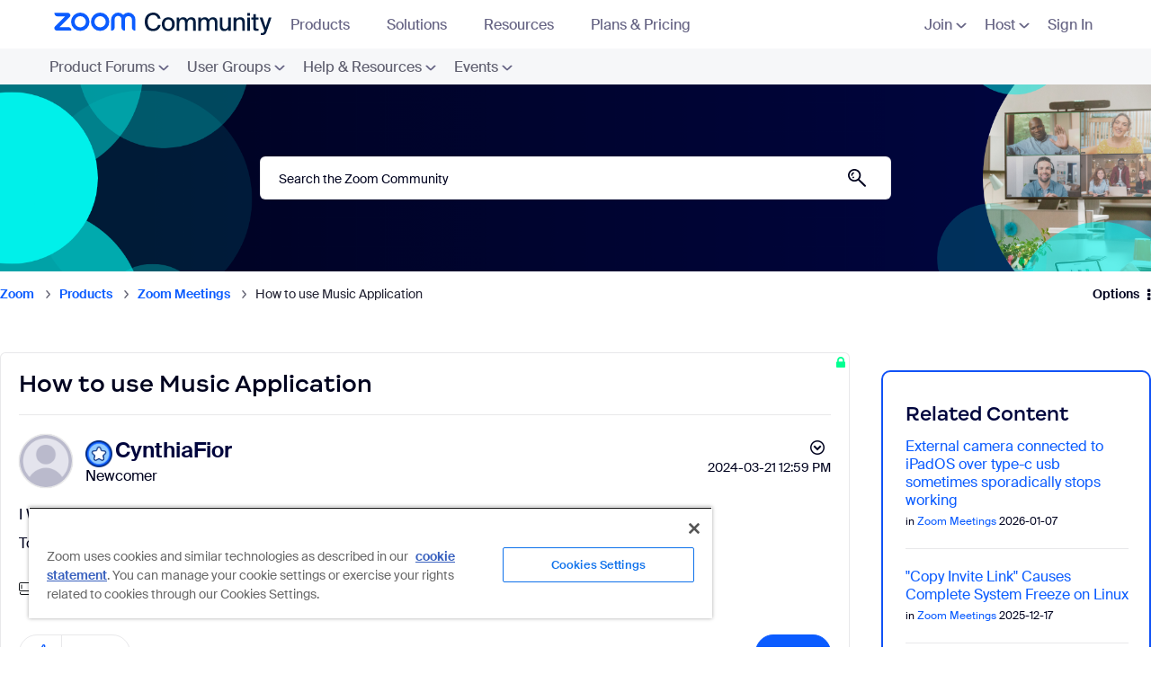

--- FILE ---
content_type: text/javascript
request_url: https://community.zoom.com/html/@F85ED132338861DA267744001221F2F1/assets/bootstrap.min.js
body_size: 2277
content:
/*!
 * Generated using the Bootstrap Customizer (https://getbootstrap.com/docs/3.4/customize/)
 */

/*!
 * Bootstrap v3.4.1 (https://getbootstrap.com/)
 * Copyright 2011-2022 Twitter, Inc.
 * Licensed under the MIT license
 */

if("undefined"==typeof jQuery)throw new Error("Bootstrap's JavaScript requires jQuery");+function(t){"use strict";var e=t.fn.jquery.split(" ")[0].split(".");if(e[0]<2&&e[1]<9||1==e[0]&&9==e[1]&&e[2]<1||e[0]>3)throw new Error("Bootstrap's JavaScript requires jQuery version 1.9.1 or higher, but lower than version 4")}(jQuery),+function(t){"use strict";function e(e){var n=e.attr("data-target");n||(n=e.attr("href"),n=n&&/#[A-Za-z]/.test(n)&&n.replace(/.*(?=#[^\s]*$)/,""));var i="#"!==n?t(document).find(n):null;return i&&i.length?i:e.parent()}function n(n){n&&3===n.which||(t(a).remove(),t(o).each(function(){var i=t(this),a=e(i),o={relatedTarget:this};a.hasClass("open")&&(n&&"click"==n.type&&/input|textarea/i.test(n.target.tagName)&&t.contains(a[0],n.target)||(a.trigger(n=t.Event("hide.bs.dropdown",o)),n.isDefaultPrevented()||(i.attr("aria-expanded","false"),a.removeClass("open").trigger(t.Event("hidden.bs.dropdown",o)))))}))}function i(e){return this.each(function(){var n=t(this),i=n.data("bs.dropdown");i||n.data("bs.dropdown",i=new r(this)),"string"==typeof e&&i[e].call(n)})}var a=".dropdown-backdrop",o='[data-toggle="dropdown"]',r=function(e){t(e).on("click.bs.dropdown",this.toggle)};r.VERSION="3.4.1",r.prototype.toggle=function(i){var a=t(this);if(!a.is(".disabled, :disabled")){var o=e(a),r=o.hasClass("open");if(n(),!r){"ontouchstart"in document.documentElement&&!o.closest(".navbar-nav").length&&t(document.createElement("div")).addClass("dropdown-backdrop").insertAfter(t(this)).on("click",n);var s={relatedTarget:this};if(o.trigger(i=t.Event("show.bs.dropdown",s)),i.isDefaultPrevented())return;a.trigger("focus").attr("aria-expanded","true"),o.toggleClass("open").trigger(t.Event("shown.bs.dropdown",s))}return!1}},r.prototype.keydown=function(n){if(/(38|40|27|32)/.test(n.which)&&!/input|textarea/i.test(n.target.tagName)){var i=t(this);if(n.preventDefault(),n.stopPropagation(),!i.is(".disabled, :disabled")){var a=e(i),r=a.hasClass("open");if(!r&&27!=n.which||r&&27==n.which)return 27==n.which&&a.find(o).trigger("focus"),i.trigger("click");var s=" li:not(.disabled):visible a",d=a.find(".dropdown-menu"+s);if(d.length){var l=d.index(n.target);38==n.which&&l>0&&l--,40==n.which&&l<d.length-1&&l++,~l||(l=0),d.eq(l).trigger("focus")}}}};var s=t.fn.dropdown;t.fn.dropdown=i,t.fn.dropdown.Constructor=r,t.fn.dropdown.noConflict=function(){return t.fn.dropdown=s,this},t(document).on("click.bs.dropdown.data-api",n).on("click.bs.dropdown.data-api",".dropdown form",function(t){t.stopPropagation()}).on("click.bs.dropdown.data-api",o,r.prototype.toggle).on("keydown.bs.dropdown.data-api",o,r.prototype.keydown).on("keydown.bs.dropdown.data-api",".dropdown-menu",r.prototype.keydown)}(jQuery),+function(t){"use strict";function e(e){var n,i=e.attr("data-target")||(n=e.attr("href"))&&n.replace(/.*(?=#[^\s]+$)/,"");return t(document).find(i)}function n(e){return this.each(function(){var n=t(this),a=n.data("bs.collapse"),o=t.extend({},i.DEFAULTS,n.data(),"object"==typeof e&&e);!a&&o.toggle&&/show|hide/.test(e)&&(o.toggle=!1),a||n.data("bs.collapse",a=new i(this,o)),"string"==typeof e&&a[e]()})}var i=function(e,n){this.$element=t(e),this.options=t.extend({},i.DEFAULTS,n),this.$trigger=t('[data-toggle="collapse"][href="#'+e.id+'"],[data-toggle="collapse"][data-target="#'+e.id+'"]'),this.transitioning=null,this.options.parent?this.$parent=this.getParent():this.addAriaAndCollapsedClass(this.$element,this.$trigger),this.options.toggle&&this.toggle()};i.VERSION="3.4.1",i.TRANSITION_DURATION=350,i.DEFAULTS={toggle:!0},i.prototype.dimension=function(){var t=this.$element.hasClass("width");return t?"width":"height"},i.prototype.show=function(){if(!this.transitioning&&!this.$element.hasClass("in")){var e,a=this.$parent&&this.$parent.children(".panel").children(".in, .collapsing");if(!(a&&a.length&&(e=a.data("bs.collapse"),e&&e.transitioning))){var o=t.Event("show.bs.collapse");if(this.$element.trigger(o),!o.isDefaultPrevented()){a&&a.length&&(n.call(a,"hide"),e||a.data("bs.collapse",null));var r=this.dimension();this.$element.removeClass("collapse").addClass("collapsing")[r](0).attr("aria-expanded",!0),this.$trigger.removeClass("collapsed").attr("aria-expanded",!0),this.transitioning=1;var s=function(){this.$element.removeClass("collapsing").addClass("collapse in")[r](""),this.transitioning=0,this.$element.trigger("shown.bs.collapse")};if(!t.support.transition)return s.call(this);var d=t.camelCase(["scroll",r].join("-"));this.$element.one("bsTransitionEnd",t.proxy(s,this)).emulateTransitionEnd(i.TRANSITION_DURATION)[r](this.$element[0][d])}}}},i.prototype.hide=function(){if(!this.transitioning&&this.$element.hasClass("in")){var e=t.Event("hide.bs.collapse");if(this.$element.trigger(e),!e.isDefaultPrevented()){var n=this.dimension();this.$element[n](this.$element[n]())[0].offsetHeight,this.$element.addClass("collapsing").removeClass("collapse in").attr("aria-expanded",!1),this.$trigger.addClass("collapsed").attr("aria-expanded",!1),this.transitioning=1;var a=function(){this.transitioning=0,this.$element.removeClass("collapsing").addClass("collapse").trigger("hidden.bs.collapse")};return t.support.transition?void this.$element[n](0).one("bsTransitionEnd",t.proxy(a,this)).emulateTransitionEnd(i.TRANSITION_DURATION):a.call(this)}}},i.prototype.toggle=function(){this[this.$element.hasClass("in")?"hide":"show"]()},i.prototype.getParent=function(){return t(document).find(this.options.parent).find('[data-toggle="collapse"][data-parent="'+this.options.parent+'"]').each(t.proxy(function(n,i){var a=t(i);this.addAriaAndCollapsedClass(e(a),a)},this)).end()},i.prototype.addAriaAndCollapsedClass=function(t,e){var n=t.hasClass("in");t.attr("aria-expanded",n),e.toggleClass("collapsed",!n).attr("aria-expanded",n)};var a=t.fn.collapse;t.fn.collapse=n,t.fn.collapse.Constructor=i,t.fn.collapse.noConflict=function(){return t.fn.collapse=a,this},t(document).on("click.bs.collapse.data-api",'[data-toggle="collapse"]',function(i){var a=t(this);a.attr("data-target")||i.preventDefault();var o=e(a),r=o.data("bs.collapse"),s=r?"toggle":a.data();n.call(o,s)})}(jQuery),+function(t){"use strict";function e(){var t=document.createElement("bootstrap"),e={WebkitTransition:"webkitTransitionEnd",MozTransition:"transitionend",OTransition:"oTransitionEnd otransitionend",transition:"transitionend"};for(var n in e)if(void 0!==t.style[n])return{end:e[n]};return!1}t.fn.emulateTransitionEnd=function(e){var n=!1,i=this;t(this).one("bsTransitionEnd",function(){n=!0});var a=function(){n||t(i).trigger(t.support.transition.end)};return setTimeout(a,e),this},t(function(){t.support.transition=e(),t.support.transition&&(t.event.special.bsTransitionEnd={bindType:t.support.transition.end,delegateType:t.support.transition.end,handle:function(e){return t(e.target).is(this)?e.handleObj.handler.apply(this,arguments):void 0}})})}(jQuery);